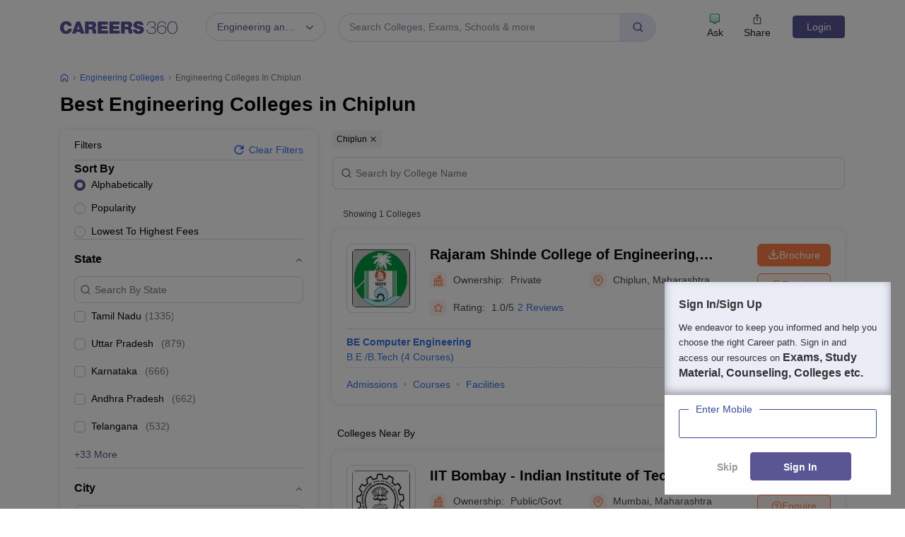

--- FILE ---
content_type: text/html; charset=UTF-8
request_url: https://geolocation-db.com/json/
body_size: 67
content:
{"country_code":"US","country_name":"United States","city":null,"postal":null,"latitude":37.751,"longitude":-97.822,"IPv4":"3.15.209.27","state":null}

--- FILE ---
content_type: text/html; charset=utf-8
request_url: https://www.google.com/recaptcha/api2/aframe
body_size: 183
content:
<!DOCTYPE HTML><html><head><meta http-equiv="content-type" content="text/html; charset=UTF-8"></head><body><script nonce="POk4mYUxotA_HT2cpFy51Q">/** Anti-fraud and anti-abuse applications only. See google.com/recaptcha */ try{var clients={'sodar':'https://pagead2.googlesyndication.com/pagead/sodar?'};window.addEventListener("message",function(a){try{if(a.source===window.parent){var b=JSON.parse(a.data);var c=clients[b['id']];if(c){var d=document.createElement('img');d.src=c+b['params']+'&rc='+(localStorage.getItem("rc::a")?sessionStorage.getItem("rc::b"):"");window.document.body.appendChild(d);sessionStorage.setItem("rc::e",parseInt(sessionStorage.getItem("rc::e")||0)+1);localStorage.setItem("rc::h",'1769749730156');}}}catch(b){}});window.parent.postMessage("_grecaptcha_ready", "*");}catch(b){}</script></body></html>

--- FILE ---
content_type: application/javascript
request_url: https://cnextassets.careers360.com/frontend/_react/src_client_layout_base_js-src_client_pages_auth_logout_js.605f8980b561ea3615a3.chunk.js
body_size: 12485
content:
"use strict";(self.__LOADABLE_LOADED_CHUNKS__=self.__LOADABLE_LOADED_CHUNKS__||[]).push([["src_client_layout_base_js-src_client_pages_auth_logout_js"],{13009:(e,t,n)=>{n.d(t,{A:()=>N});var o,a=n(37953),r=n(34088),i=n(93370),l=n(62202),s=n(57965),d=n(29827),u=(n(70517),n(72549)),c=n(27471),v=n(74445),m=n(42623),p=n(75509),f=n(44146),_=n(38485),h=n(64e3),g=n(39278),E=n(80880),S=n(23236),y=n(91676),w=n.n(y),D=n(10524),b=n(68256);function A(e,t){var n=Object.keys(e);if(Object.getOwnPropertySymbols){var o=Object.getOwnPropertySymbols(e);t&&(o=o.filter(function(t){return Object.getOwnPropertyDescriptor(e,t).enumerable})),n.push.apply(n,o)}return n}function I(e){for(var t=1;t<arguments.length;t++){var n=null!=arguments[t]?arguments[t]:{};t%2?A(Object(n),!0).forEach(function(t){L(e,t,n[t])}):Object.getOwnPropertyDescriptors?Object.defineProperties(e,Object.getOwnPropertyDescriptors(n)):A(Object(n)).forEach(function(t){Object.defineProperty(e,t,Object.getOwnPropertyDescriptor(n,t))})}return e}function L(e,t,n){return(t=function(e){var t=function(e,t){if("object"!=typeof e||!e)return e;var n=e[Symbol.toPrimitive];if(void 0!==n){var o=n.call(e,t||"default");if("object"!=typeof o)return o;throw new TypeError("@@toPrimitive must return a primitive value.")}return("string"===t?String:Number)(e)}(e,"string");return"symbol"==typeof t?t:t+""}(t))in e?Object.defineProperty(e,t,{value:n,enumerable:!0,configurable:!0,writable:!0}):e[t]=n,e}e=n.hmd(e),(o="undefined"!=typeof reactHotLoaderGlobal?reactHotLoaderGlobal.enterModule:void 0)&&o(e);var T="undefined"!=typeof reactHotLoaderGlobal?reactHotLoaderGlobal.default.signature:function(e){return e},O=(0,b.Ay)({resolved:{},chunkName:()=>"components-common-openInAppCom",isReady(e){var t=this.resolve(e);return!0===this.resolved[t]&&!!n.m[t]},importAsync:()=>Promise.all([n.e("vendors-node_modules_pnpm_react-icons_4_12_0_react_17_0_2_node_modules_react-icons_io5_index_esm_js"),n.e("components-common-openInAppCom")]).then(n.bind(n,9477)),requireAsync(e){var t=this.resolve(e);return this.resolved[t]=!1,this.importAsync(e).then(e=>(this.resolved[t]=!0,e))},requireSync(e){var t=this.resolve(e);return n(t)},resolve:()=>9477});function U(e){var t,n,o,y,b,A,L,T,U,x,C,R,N=new l.A,[P,G]=(0,a.useState)(e.login),M=(0,a.useRef)(P);M.current=P;var[j,F]=(0,a.useState)(N.get("c360_user_data")||e.user),k=(0,a.useRef)(j),[H,K]=(0,a.useState)(!1),[B,V]=(0,a.useState)(!1),[Y,W]=(0,a.useState)(!1),[$,z]=(0,a.useState)(!1),[q,J]=(0,a.useState)(null!==(t=e.iframeUrl)&&void 0!==t?t:null),[Z,Q]=(0,a.useState)(null),[X,ee]=(0,a.useState)(!1),{envs:te,url:ne}=(0,r.d4)(e=>null==e?void 0:e.serverSideData),oe=(0,i.g)(),[ae,re]=(0,a.useState)(null),ie=(0,r.d4)(e=>e.commonData.isRegistrationRedirect),[le,se]=(0,a.useState)(!1),[de,ue]=(0,a.useState)(!1),ce=((0,i.zy)(),(0,r.d4)(e=>{var t,n,o;return(null==e||null===(t=e.commonCollegeData)||void 0===t||null===(t=t.metaTags)||void 0===t?void 0:t.title)||(null==e||null===(n=e.collegeListingDetails)||void 0===n||null===(n=n.seoTags)||void 0===n?void 0:n.title)||(null==e||null===(o=e.reviewListingData)||void 0===o||null===(o=o.reviewMeta)||void 0===o||null===(o=o.meta_tags)||void 0===o?void 0:o.title)})),ve=(0,r.d4)(e=>{var t;return null==e||null===(t=e.serverSideData)||void 0===t?void 0:t.urlCheckForApp}),{preferredLevelStreams:me,prefered_education_level:pe}=(0,_.vi)(),fe=(0,r.d4)(e=>{var t;return null==e||null===(t=e.commonCollegeData)||void 0===t||null===(t=t.headerDetail)||void 0===t||null===(t=t.institution_data)||void 0===t||null===(t=t.entity_data)||void 0===t?void 0:t.entity_id}),_e="undefined"!=typeof navigator&&null!==(n=navigator)&&void 0!==n&&null!==(n=n.userAgent)&&void 0!==n&&null!==(n=n.toLowerCase())&&void 0!==n&&n.includes("mobile")?"mobile":"web";(0,S.A)(),(0,D.A)();var he,ge,Ee=(null===(o=N.get("loginState"))||void 0===o?void 0:o.userUuid)||(null===(y=N.get("loginState"))||void 0===y?void 0:y.user_uuid),Se=N.get("one-click-login"),ye=(null==Se||null===(b=Se.data)||void 0===b?void 0:b.uuid)||Ee,we=(null===(A=e.streamLevelCombinationData)||void 0===A?void 0:A.length)>0?(ge={},null===(he=e.streamLevelCombinationData)||void 0===he||he.forEach(e=>{var{domain:t,level:n}=e;ge[t]||(ge[t]=[]),void 0!==n&&ge[t].push(n)}),Object.entries(ge).sort((e,t)=>Number(e[0])-Number(t[0])).map(e=>{var[t,n]=e;return{[t]:n.length>0?n.sort((e,t)=>e-t).join(","):""}})):"",De=(null===(L=e.streamLevelCombinationData)||void 0===L?void 0:L.length)>0&&(null===(T=e.streamLevelCombinationData)||void 0===T?void 0:T.map(e=>e.level)),be=(null==De?void 0:De.length)>0&&Math.min(...De);(0,a.useEffect)(()=>{var t;ye&&((t={}).current_url="https://".concat(window.location.host).concat(window.location.pathname,"?destination=").concat(window.location.href),t.user_uuid=ye,e.dispatch((0,u.AO)(t)));var n=setTimeout(()=>{ue(!0)},3e3);return()=>clearTimeout(n)},[]);(0,a.useEffect)(()=>{e.dispatch((0,u.im)()),e.dispatch((0,E.Tt)()),/iPad|iPhone|iPod/.test(navigator.userAgent)&&(document.querySelector("[name=viewport]").content="width=device-width, initial-scale=1.0, maximum-scale=1")},[]);var Ae=(0,r.d4)(e=>null==e?void 0:e.commonData.openInApp);(0,a.useEffect)(()=>{if("1"===N.get("common_sign_up_show")){var e=setTimeout(()=>se(!0),1e4),t=setTimeout(()=>se(!1),18e3);return()=>{clearTimeout(e),clearTimeout(t)}}},[]),(0,a.useEffect)(()=>{"undefined"!=typeof window&&(window.dataLayer=window.dataLayer||[],window.dataLayer.push({event:"page_view"}))},[]),(0,a.useEffect)(()=>{"undefined"!=typeof window&&window.dataLayer&&window.dataLayer.push({event:"open_in_app_floating_expand",pageUrl:window.location.href});var e,t,n=()=>se(!1);return Ae?(e=setTimeout(()=>se(!0),1e4),t=setTimeout(n,18e3)):n(),()=>{clearTimeout(e),clearTimeout(t)}},[Ae]),(0,a.useEffect)(()=>{var t,n,o;if(k.current=e._user,N.get("common_sign_up_show")&&0!=N.get("common_sign_up_show")||setTimeout(()=>{if(!k.current&&!M.current){z(!0);var e=new Date;N.set("common_sign_up_show",0,{path:"/",expires:new Date(e.setDate(e.getDate()+7)),domain:window.location.host,sameSite:"Lax"})}},1e4),e._user){var a,r,i,l,d,c,v,m,p,f=window.location.pathname,g=N.get("device-platform")||_e,E={};E.current_url=window.location.href,E.destination=window.location.href,E.cta_clicked="login",E.certification=(0,_.GN)(f)||!1,E.user_id=null==e||null===(a=e._user)||void 0===a||null===(a=a.data)||void 0===a?void 0:a.id,e.dispatch((0,u.hF)(E,g));var S=new Date;N.set("rgData",I(I({},(null==N?void 0:N.get("rgData"))||{}),{},{certification:E.certification}),{path:"/",expires:new Date(S.setDate(S.getDate()+365)),domain:null===w()||void 0===w()||null===(r=w().defaults)||void 0===r||null===(r=r.env)||void 0===r||null===(r=r.FormData)||void 0===r?void 0:r.SUB_DOMAIN_NAME,sameSite:"Lax"});var y=null===(i=window.location.host)||void 0===i?void 0:i.split(".")[0],D=(null==N?void 0:N.get("".concat(y,"-").concat((0,_.GN)(f),"-rgData")))||{};D.source_destination=null===(l=window)||void 0===l||null===(l=l.location)||void 0===l?void 0:l.href,D.prefferred_level_streams=me,D.prefered_education_level=pe,N.set("".concat(y,"-").concat((0,_.GN)(f),"-rgData"),D,{path:"/",domain:null===w()||void 0===w()||null===(d=w().defaults)||void 0===d||null===(d=d.env)||void 0===d||null===(d=d.FormData)||void 0===d?void 0:d.SUB_DOMAIN_NAME,expires:new Date(S.setDate(S.getDate()+7)),sameSite:"Lax"}),setTimeout(()=>{(0,_.$m)("User Spent Time","timespent","60sec")},6e4);var b="+91"+(null===(c=e._user)||void 0===c?void 0:c.data.phone_number);if(null===(v=window)||void 0===v||null===(v=v.clevertap)||void 0===v||null===(v=v.onUserLogin)||void 0===v||v.push({Site:{Identity:null===(m=e._user)||void 0===m||null===(m=m.data)||void 0===m?void 0:m.email,"MSG-email":!0,"MSG-push":!0,"MSG-sms":!0,"MSG-whatsapp":!0,Phone:b}}),null!==(p=e._user)&&void 0!==p&&null!==(p=p.data)&&void 0!==p&&p.id){var A,L={};L.user_id=null===(A=e._user)||void 0===A||null===(A=A.data)||void 0===A?void 0:A.id,L.path=window.location.href,e.dispatch((0,u.kN)(L))}if(2==N.get("dashboard_popup_show")&&Ie(0),null!=oe&&oe.slug){var T,O,U={};U.college_id=fe,U.uid=null===(T=e._user)||void 0===T||null===(T=T.data)||void 0===T?void 0:T.id,U.action=1;var x=null!==(O=N.get("VISITED_COLLEGE_PAGES"))&&void 0!==O?O:[];if(!x.includes(window.location.pathname)){x.push(window.location.pathname),e.dispatch((0,h.TS)(U));var C=new Date;N.set("VISITED_COLLEGE_PAGES",x,{path:"/",expires:new Date(C.setDate(C.getDate()+1)),sameSite:"Lax"})}}e._user&&(w().defaults.headers.common.Authorization="Bearer ".concat(N.get(s.PH+"_access")))}return null!==(t=e._user)&&void 0!==t&&null!==(t=t.data)&&void 0!==t&&t.id?(n=setTimeout(()=>{se(!0)},1e4),o=setTimeout(()=>{se(!1)},18e3)):se(!1),()=>{clearTimeout(n),clearTimeout(o)}},[e._user]),(0,a.useEffect)(()=>{var t,n;if(e.postUpdateProfile&&0==(null===(t=e.postUpdateProfile)||void 0===t||null===(t=t.data)||void 0===t?void 0:t.ask_update_profile)&&K(!0),e.postUpdateProfile&&null!==(n=e.postUpdateProfile)&&void 0!==n&&null!==(n=n.data)&&void 0!==n&&n.ask_update_profile){var o,a,r,i;K(!1);var l=new Date,s=window.location.pathname;N.set("rgData",I(I({},(null==N?void 0:N.get("rgData"))||{}),{},{source_destination:window.location.href}),{path:"/",expires:new Date(l.setDate(l.getDate()+365)),domain:null===w()||void 0===w()||null===(o=w().defaults)||void 0===o||null===(o=o.env)||void 0===o||null===(o=o.FormData)||void 0===o?void 0:o.SUB_DOMAIN_NAME,sameSite:"Lax"});var d=null===(a=window.location.host)||void 0===a?void 0:a.split(".")[0],u=(null==N?void 0:N.get("".concat(d,"-").concat((0,_.GN)(s),"-rgData")))||{};u.source_destination=null===(r=window)||void 0===r||null===(r=r.location)||void 0===r?void 0:r.href,u.prefferred_level_streams=me,u.prefered_education_level=pe,N.set("".concat(d,"-").concat((0,_.GN)(s),"-rgData"),u,{path:"/",domain:null===w()||void 0===w()||null===(i=w().defaults)||void 0===i||null===(i=i.env)||void 0===i||null===(i=i.FormData)||void 0===i?void 0:i.SUB_DOMAIN_NAME,expires:new Date(l.setDate(l.getDate()+7)),sameSite:"Lax"}),window.location.href="/user/update-profile?destination=".concat(window.location.href)}},[e.postUpdateProfile]),(0,a.useEffect)(()=>{if(e._user_error){var t,n,o,a,r,i,l,s,d=N.getAll(),u=window.location.pathname,c=null===(t=window.location.host)||void 0===t?void 0:t.split(".")[0];null===(n=Object.keys(d))||void 0===n||n.map((e,t)=>{var n;(null!=e&&e.includes("CSESS360")||null!=e&&e.includes("SESS"))&&N.remove(e,{path:"/",domain:null===w()||void 0===w()||null===(n=w().defaults)||void 0===n||null===(n=n.env)||void 0===n||null===(n=n.FormData)||void 0===n?void 0:n.SUB_DOMAIN_NAME})}),N.remove("c360_jwt_refresh",{path:"/",domain:null===w()||void 0===w()||null===(o=w().defaults)||void 0===o||null===(o=o.env)||void 0===o||null===(o=o.FormData)||void 0===o?void 0:o.SUB_DOMAIN_NAME}),N.remove("c360_jwt_access",{path:"/",domain:null===w()||void 0===w()||null===(a=w().defaults)||void 0===a||null===(a=a.env)||void 0===a||null===(a=a.FormData)||void 0===a?void 0:a.SUB_DOMAIN_NAME}),N.remove("rgData",{path:"/",domain:null===w()||void 0===w()||null===(r=w().defaults)||void 0===r||null===(r=r.env)||void 0===r||null===(r=r.FormData)||void 0===r?void 0:r.SUB_DOMAIN_NAME}),N.remove("".concat(c,"-").concat((0,_.GN)(u),"-rgData"),{path:"/",domain:null===w()||void 0===w()||null===(i=w().defaults)||void 0===i||null===(i=i.env)||void 0===i||null===(i=i.FormData)||void 0===i?void 0:i.SUB_DOMAIN_NAME}),N.remove("sessionid",{path:"/",domain:null===w()||void 0===w()||null===(l=w().defaults)||void 0===l||null===(l=l.env)||void 0===l||null===(l=l.FormData)||void 0===l?void 0:l.SUB_DOMAIN_NAME}),N.remove("adb_id",{path:"/",domain:null===w()||void 0===w()||null===(s=w().defaults)||void 0===s||null===(s=s.env)||void 0===s||null===(s=s.FormData)||void 0===s?void 0:s.SUB_DOMAIN_NAME}),sessionStorage.removeItem("loginState")}},[e._user_error]),(0,a.useEffect)(()=>{var t,n,o=N.get("dashboard_popup_show");e.userIntro&&(null===(t=e.userIntro)||void 0===t||!t.result||0!=o&&null!=o?null!==(n=e.userIntro)&&void 0!==n&&n.result||Ie(2):setTimeout(()=>{var t;Q(null===(t=e.userIntro)||void 0===t?void 0:t.data)},15e3))},[e.userIntro]),(0,a.useEffect)(()=>{G(e.login)},[e.login]),(0,a.useEffect)(()=>{e&&e.setLoginHandler&&(e.setLoginHandler(P),window.location.href.includes("/payment/")&&K(!1))},[P]);var Ie=e=>{var t=new Date;N.set("dashboard_popup_show",e,{path:"/",expires:new Date(t.setDate(t.getDate()+7)),sameSite:"Lax"})};(0,a.useEffect)(()=>{var t;if(e.isCollegeDetail&&!window.__fullDataPushed){var n,o=window.location.pathname,a=["College Detail",e.pageTypes,(null===(n=e._pageParams)||void 0===n?void 0:n.stream)||18,e.entityId,"","","","","no","0","no","EN"];be||!(0,_.GN)(o)?a.push(be||1):a.push(""),a.push("ads_right"),(null==we?void 0:we.length)>0?a.push(we):a.push(""),(0,_._T)(...a),window.__fullDataPushed=!0}if(e.isCollegeDetail&&null!==(t=e._user)&&void 0!==t&&null!==(t=t.data)&&void 0!==t&&t.id&&!window.__userOnlyPushed){var r=["","","","","","","","","yes",e._user.data.id||"0","","EN","",""];(0,_._T)(...r),window.__userOnlyPushed=!0}},[e._user,e.pageTypes,e.entityId,null===(U=e._pageParams)||void 0===U?void 0:U.stream]),(0,a.useEffect)(()=>{var e=e=>{try{e.preventDefault();var t=window.getSelection();if(!t)return;var n=t.toString();if(!n)return;var o=n.length>100?"".concat(n.substring(0,100),"..."):"".concat(n,"..."),a="".concat(o," Read more at: ").concat(window.location.href);e.clipboardData?e.clipboardData.setData("text/plain",a):window.clipboardData?window.clipboardData.setData("Text",a):console.warn("Clipboard API is not supported.")}catch(e){console.error("Error handling copy event:",e)}};return document.addEventListener("copy",e),()=>{document.removeEventListener("copy",e)}},[]),(0,a.useEffect)(()=>{var t=e=>{e.preventDefault(),console.warn("Print is disabled on this page.")},n=e=>{(e.ctrlKey||e.metaKey)&&"p"===e.key&&t(e)},o=e=>{e.target.closest('menuitem[command="print"]')&&t(e)},a=()=>{Array.from(document.styleSheets).filter(e=>e.media.mediaText.includes("print")).forEach(e=>{e.disabled=!0})},r=d.g$.find(t=>{if(t.value==e.pageType)return t});e.setClickLocation&&e.setClickLocation("Header-".concat(null==r?void 0:r.page));var i=new MutationObserver(a);return i.observe(document.head,{childList:!0,subtree:!0}),window.addEventListener("beforeprint",t),window.addEventListener("afterprint",t),window.addEventListener("keydown",n),window.addEventListener("contextmenu",o),a(),()=>{window.removeEventListener("beforeprint",t),window.removeEventListener("afterprint",t),window.removeEventListener("keydown",n),window.removeEventListener("contextmenu",o),i.disconnect()}},[]),(0,a.useEffect)(()=>{var t,n,o;e.getOneClickCheckUserError&&(N.remove("one-click-login",{path:"/",domain:null!==(t=window.location.host)&&void 0!==t&&t.includes("localhost")?"localhost":null===w()||void 0===w()||null===(n=w().defaults)||void 0===n||null===(n=n.env)||void 0===n||null===(n=n.FormData)||void 0===n?void 0:n.SUB_DOMAIN_NAME}),N.remove("loginState",{path:"/",domain:null===w()||void 0===w()||null===(o=w().defaults)||void 0===o||null===(o=o.env)||void 0===o||null===(o=o.FormData)||void 0===o?void 0:o.SUB_DOMAIN_NAME}))},[e.getOneClickCheckUserError]);(0,a.useEffect)(()=>{"undefined"!=typeof navigator&&(/iPad|iPhone|iPod/.test(navigator.userAgent)?re("iOS"):/Android/.test(navigator.userAgent)?re("Android"):re("Other"))},[]);(0,r.d4)(e=>{var t;return null==e||null===(t=e.commonData)||void 0===t?void 0:t.hideFloaterIcons});return a.createElement(a.Fragment,null,e.hideHeader||ve?a.createElement(a.Fragment,null):a.createElement(g.A,null,a.createElement(m.A,{setModal:t=>{(()=>{var t=d.g$.find(t=>{if(t.value==e.pageType)return t});null!=t&&t.page?V("Header-".concat(null==t?void 0:t.page)):V("header"),ee(!0),W(!0),G(!P)})()},askModal:e=>{W(!0),G(!P)},user:e._user,headerData:e.headerData,selectedHeaderData:e.selectedHeaderData,domain:null!==(x=e.domain)&&void 0!==x?x:e.artcle_domain,setIframeUrl:e=>J(e),askAction:e.askAction,askIci:e.askIci,gaAskEventLabel:e.gaAskEventLabel,extraParams:e.extraParams,contentType:e.contentType,clickLocation:e.clickLocation,setIsModalOpen:G,isModalOpen:P,setDestination:t=>e.setDestination(t),setClickLocation:t=>e.setClickLocation(t),pageName:(null===(C=d.g$.find(t=>(null==t?void 0:t.value)==e.pageType))||void 0===C?void 0:C.page)||"",pageTypeName:e.pageTypeName,title:ce})),(X||P||(null==ie?void 0:ie.bool))&&a.createElement(g.A,null,a.createElement(c.A,{openRegistration:X||P||(null==ie?void 0:ie.bool),setIsModalOpen:()=>{e.dispatch((0,E.Ii)({bool:!1,destination:"",clickLocation:""})),G(!1),W(!1),ee(!1)},headerLoginClicked:X,contentType:e.contentType,setShowSignIn:e.setShowSignIn,destination:(null==ie?void 0:ie.destination)||e.destination,clickLocation:(null==ie?void 0:ie.clickLocation)||e.clickLocation,headerClickLocation:B,showSignIn:e.showSignIn,headerFlag:Y,iframeUrl:q,setIframeUrl:e=>J(e),extraParams:e.extraParams})),e.children&&e.children.length>1?null===(R=e.children)||void 0===R?void 0:R.filter(e=>{var t,n;return"Header"!=(null==e||null===(t=e.type)||void 0===t?void 0:t.name)&&"Footer"!=(null==e||null===(n=e.type)||void 0===n?void 0:n.name)}):e.children,e.hideFooter||ve?a.createElement(a.Fragment,null):(null==e?void 0:e.footer)&&a.createElement(g.A,null,a.createElement(f.A,{user:e._user,dashboardStrip:e.dashboardStrip,footerData:null==e?void 0:e.footer,pageName:e.pageName,setClickLocation:e.setClickLocation,setDestination:e.setDestination,setIsModalOpen:e.setLoginHandler,showV2Footer:e.showV2Footer,pageTypeName:e.pageTypeName})),a.createElement("noscript",{dangerouslySetInnerHTML:{__html:'<iframe src="https://www.googletagmanager.com/ns.html?id='.concat(s.Zu,'"\n          height="0" width="0" style="display:none;visibility:hidden"></iframe>')}}),e._user&&H&&a.createElement(v.A,null),a.createElement(g.A,null,!ve&&a.createElement(p.A,{commonSignupModal:$,setCommonSignupModal:e=>z(e)})),"mobile"==_e&&!ve&&de&&a.createElement(O,{openCheck:le,setOpenCheck:se,handleOpenInApp:t=>{var n,o,a,r;"innerDownload"==t&&window.dataLayer.push({event:"open_in_app_floating_expand_click",pageUrl:window.location.href});var i,l=window.location.href,s=null==l?void 0:l.split("/"),d=(s[2]&&"".concat(null===(n=s[2])||void 0===n?void 0:n.replace("org","com"),"/"),s[3]?null!==(o=s[3])&&void 0!==o&&o.includes("?")?"".concat(s[3]):"".concat(s[3],"/"):""),u=s[4]?null!==(a=s[4])&&void 0!==a&&a.includes("?")?"".concat(s[4]):"".concat(s[4],"/"):"",c=s[5]?null!==(r=s[5])&&void 0!==r&&r.includes("?")?"".concat(s[5]):"".concat(s[5],"/"):"",v="College Detail"==(i=e.contentType)?"college_detail_page":"College Listing"==i?"facet_page":(i="College Ranking")?"ranking_page":void 0,m="".concat(null!=l&&l.includes("?")?"":"?","&referrer=utm_source%3D").concat(v,"%26utm_medium%3Dorganic%26utm_campaign%3Dfloating_button"),p="c360://www.careers360.com/".concat(d).concat(u).concat(c).concat(m),f="https://apps.apple.com/in/app/careers360/id6477382331",_="https://play.google.com/store/apps/details?id=org.careers.mobile&deep_link=".concat(p),h=/iPad|iPhone|iPod/.test(navigator.userAgent),g=/android/i.test(navigator.userAgent),E=h&&/Safari/.test(navigator.userAgent)&&!/CriOS|FxiOS|OPiOS|mercury/i.test(navigator.userAgent),S=h&&/CriOS/i.test(navigator.userAgent),y=h&&/FxiOS/i.test(navigator.userAgent),w=h&&/OPiOS/i.test(navigator.userAgent),D=h&&!E&&(S||y||w);if(h&&E)window.location.href=f;else if(h&&D){window.location.href=p;var b=setTimeout(()=>{window.location.href=f},2e3),A=()=>{clearTimeout(b),window.removeEventListener("blur",A)};window.addEventListener("blur",A);var I=()=>{document.hidden&&(clearTimeout(b),document.removeEventListener("visibilitychange",I))};document.addEventListener("visibilitychange",I)}else if(g){window.location.href=p;var L=setTimeout(()=>{window.location.href=_},1e3),T=()=>{clearTimeout(L),window.removeEventListener("blur",T)};window.addEventListener("blur",T)}else;}}))}T(U,'useState{[isModalOpen, setIsModalOpen](props.login)}\nuseRef{commonSignInPopupTimer}\nuseState{[userData, setUserData](cookies.get("c360_user_data") || props.user)}\nuseRef{userDataRef}\nuseState{[showIdp, setShowIdp](false)}\nuseState{[headerClickLocation, setHeaderClickLocation](false)}\nuseState{[headerFlag, setHeaderFlag](false)}\nuseState{[commonSignupModal, setCommonSignupModal](false)}\nuseState{[iframeUrl, setIframeUrl](props.iframeUrl ?? null)}\nuseState{[showUserIntro, setShowUserIntro](null)}\nuseState{[headerLoginClicked, setHeaderLoginClicked](false)}\nuseSelector{{ envs,url }}\nuseParams{routeParams}\nuseState{[device, setDevice](null)}\nuseSelector{isRegistrationRedirect}\nuseState{[openCheck, setOpenCheck](false)}\nuseState{[openApp, setOpenApp](false)}\nuseLocation{currentSlug}\nuseSelector{metaData}\nuseSelector{urlCheckForApp}\nuseSelector{college_id}\nuseSessionSync{}\nuseResetSigninPopupOnUUIDChange{}\nuseEffect{}\nuseEffect{}\nuseSelector{openInApp}\nuseEffect{}\nuseEffect{}\nuseEffect{}\nuseEffect{}\nuseEffect{}\nuseEffect{}\nuseEffect{}\nuseEffect{}\nuseEffect{}\nuseEffect{}\nuseEffect{}\nuseEffect{}\nuseEffect{}\nuseEffect{}\nuseSelector{hideFloatingIcons}',()=>[r.d4,i.g,r.d4,i.zy,r.d4,r.d4,r.d4,S.A,D.A,r.d4,r.d4]);var x=e=>{var t,n,o,a,r,i,l,s;return{_user:null===(t=e.userData)||void 0===t?void 0:t.user,_user_error:null===(n=e.userData)||void 0===n?void 0:n.user_error,headerData:e.sharedDetails&&e.sharedDetails.headerData,selectedHeaderData:e.sharedDetails&&e.sharedDetails.selectedHeaderData,artcle_domain:null===(o=e.articleDetailPwa)||void 0===o||null===(o=o.articleDetailPwa)||void 0===o||null===(o=o.domain_details)||void 0===o?void 0:o.name,footer:null===(a=e.commonCollegeData)||void 0===a?void 0:a.footerPwa,userIntro:null===(r=e.userData)||void 0===r?void 0:r.userIntroLineData,postUpdateProfile:null===(i=e.userData)||void 0===i?void 0:i.postUpdateProfile,streamLevelCombinationData:null==e||null===(l=e.commonData)||void 0===l?void 0:l.streamLevelCombination,getOneClickCheckUserError:null===(s=e.userData)||void 0===s?void 0:s.getOneClickCheckUserError}},C=e=>({dispatch:e}),R=(0,r.Ng)(x,C)(U);const N=R;var P,G;(P="undefined"!=typeof reactHotLoaderGlobal?reactHotLoaderGlobal.default:void 0)&&(P.register(O,"OpenInAppCom","/home/ubuntu/main/cnext-frontend/src/client/layout/base.js"),P.register(U,"Base","/home/ubuntu/main/cnext-frontend/src/client/layout/base.js"),P.register(x,"mapStateToProps","/home/ubuntu/main/cnext-frontend/src/client/layout/base.js"),P.register(C,"mapDispatchToProps","/home/ubuntu/main/cnext-frontend/src/client/layout/base.js"),P.register(R,"default","/home/ubuntu/main/cnext-frontend/src/client/layout/base.js")),(G="undefined"!=typeof reactHotLoaderGlobal?reactHotLoaderGlobal.leaveModule:void 0)&&G(e)},38485:(e,t,n)=>{n.d(t,{$m:()=>p,AW:()=>A,BK:()=>I,E$:()=>_,FX:()=>U,GM:()=>O,GN:()=>N,KV:()=>T,N0:()=>B,QQ:()=>E,UL:()=>G,Uy:()=>g,W8:()=>j,ZI:()=>P,_T:()=>f,ao:()=>k,hx:()=>F,kc:()=>C,mC:()=>V,sg:()=>R,vi:()=>K});var o,a=n(62202),r=n(91676),i=n.n(r),l=n(57965),s=n(53184),d=n(37953);e=n.hmd(e),(o="undefined"!=typeof reactHotLoaderGlobal?reactHotLoaderGlobal.enterModule:void 0)&&o(e);"undefined"!=typeof reactHotLoaderGlobal&&reactHotLoaderGlobal.default.signature;var u,c,v=new a.A,m=e=>{var t=new a.A(e.headers.cookie);t.get(l.PH+"_access")?i().defaults.headers.common.Authorization="Bearer ".concat(t.get(l.PH+"_access")):i().defaults.headers.common.Authorization=null},p=(e,t,n,o)=>{var a,r;void 0!==window&&null!==(a=window)&&void 0!==a&&a.gtag&&(null===(r=window)||void 0===r||r.gtag(e,{event_category:t,event_label:o,event_action:n}))},f=(e,t,n,o,a,r,i,l,s,d,u,c,v,m,p)=>{var f,_;void 0!==window&&void 0!==(null===(f=window)||void 0===f?void 0:f.dataLayer)&&(null===(_=window)||void 0===_||null===(_=_.dataLayer)||void 0===_||_.push({contentType:e,pageType:t,domainId:n,entityID:o,authorUid:a,authorName:r,entityCreated:i,entityUpdated:l,userLoginStatus:s,userUid:d,microsite:u,entityLanguage:c,preferredEducationLevel:v,side_article:m,prefferred_level_streams_ic:p}))},_=function(e){var t=arguments.length>1&&void 0!==arguments[1]?arguments[1]:"date-time",n=new Date(e);return"date"===t?(0,s.A)(n,"d MMM''yy"):"time"===t?(0,s.A)(n,"hh:mm a"):"date-time"===t?(0,s.A)(n,"d MMM''yy, hh:mm a"):void 0},h=e=>{var t=new Date(e);return(0,s.A)(t,"MMM d, yyyy")+" "+(0,s.A)(t,"hh:mm a")+" IST"},g=e=>{var t=new Date(e);return(0,s.A)(t,"d MMM yyyy")+", "+(0,s.A)(t,"hh:mm a")+" IST"},E=e=>{var t,n;if(!e)return"";var o=(null==e?void 0:e.replace(" ","T"))+"+05:30",a=new Date(o);if(isNaN(a.getTime()))return"";var r=null===(t=new Intl.DateTimeFormat("en-US",{timeZone:"Asia/Kolkata",year:"numeric",month:"short",day:"2-digit",hour:"2-digit",minute:"2-digit",hour12:!0}))||void 0===t||null===(n=t.format)||void 0===n?void 0:n.call(t,a);return r?r.replace(",","")+" IST":""},S=(e,t,n)=>{var o=t,a=n,r=new FileReader;r.readAsDataURL(e),r.onload=function(e){var t=new Image;t.src=e.target.result,t.onload=function(){var e=this.height,t=this.width;return!(e>a||t>o)}}},y=(e,t)=>null===t?_(e):null===e?_(t):(e&&_(e,"date"))===(t&&_(t,"date"))?_(e)+" - "+_(t,"time"):void 0===t?_(e):_(e)+" - "+_(t),w=e=>{var t,n,o,a,r;if(null!==e&&""!==e){var i=e.split(" ");if(1==i.length)return e;var l=Math.ceil(i.length/2),s=i.splice(0,l),u=i.splice(-l);return s=(null===(t=s)||void 0===t?void 0:t.length)>1?s.join():s[0],u=u&&u.length>1?u.join():u[0],s=(null===(n=s)||void 0===n?void 0:n.length)>1?null===(o=s)||void 0===o?void 0:o.replace(/,/g," "):s,u=(null===(a=u)||void 0===a?void 0:a.length)>1?null===(r=u)||void 0===r?void 0:r.replace(/,/g," "):u,d.createElement(d.Fragment,null,s," ",u&&d.createElement("span",{className:"popular_stories_heading_span"},u))}},D=(e,t)=>{for(var n=[],o=0,a=e,r=0;"-1"!=o;)"-1"!=(o=a.indexOf(t))&&(r=r+o+1,n.push(r-1),a=a.slice(o+1));return n},b=(e,t)=>{for(var n=[],o=0,a=e,r=0;"-1"!=o;)"-1"!=(o=a.indexOf(t))&&(r=r+o+1,n.push(r+1+t.length-1),a=a.slice(o+1));return n},A=e=>{var t,n,o={},a=null==e||null===(t=e.split("/")[(null==e||null===(n=e.split("/"))||void 0===n?void 0:n.length)-1])||void 0===t?void 0:t.split("&");for(var r of a){var i=r.split("=");null!==i[1]&&void 0!==i[1]&&(o["".concat(i[0])]=i[1])}return o},I=e=>{var t,n={},o=null==e||null===(t=e.split("/"))||void 0===t||null===(t=t.slice(1))||void 0===t||null===(t=t.join("/"))||void 0===t?void 0:t.split("&");for(var a of o){var r,i=a.split("=");if(null!==i[1]&&void 0!==i[1])n["".concat(i[0])]=null===(r=i.slice(1))||void 0===r?void 0:r.join("=")}return n},L=(e,t)=>{var n;return null===(n=Object.keys(t))||void 0===n||n.forEach(n=>{"ici"!==n&&"icn"!==n&&""!=t[n]&&(e[n]=null!=e[n]?e[n]+","+t[n]:t[n])}),e},T=e=>{var t=e%10,n=e%100;return 1==t&&11!=n?"st":2==t&&12!=n?"nd":3==t&&13!=n?"rd":"th"},O=e=>{var t,n,o;if(e>=1e7)e=(null===(o=e/1e7)||void 0===o?void 0:o.toFixed(2))+" Cr";else if(e>=1e5){var a;e=(null===(a=e/1e5)||void 0===a?void 0:a.toFixed(2))+" L"}else e>=1e3?e=(null===(t=e/1e3)||void 0===t?void 0:t.toFixed(2))+" K":e%1!=0&&(e=null===(n=e)||void 0===n?void 0:n.toFixed(2));return e},U=e=>"0"===e||0===e?"0 Rupees":0<e&&e<1e3?e+" Rupees":1e3<=e&&e<1e5?e%1e3==0?e/1e3+" K":(e/1e3).toFixed(2)+" K":e>=1e5?e%1e5==0?e/1e5+" Lakhs":(e/1e5).toFixed(2)+" Lakhs":"",x=(e,t)=>{for(var n="",o=0;o<(null==e?void 0:e.length);o++)n+=String.fromCharCode(e.charCodeAt(o)^t.charCodeAt(o%(null==t?void 0:t.length)));return btoa(n)},C=(e,t,n)=>{var o=0,a=(null==t?void 0:t.maxFiles)||20,r=(null==t?void 0:t.maxSizeOfAllFiles)||52428800;if(e.length>a)n("You have exceeded the limit of 20 images.");else{for(var i=0;i<e.length;i++)if((o+=e[i].size)>r)return void n("You have exceeded the total file size of 50 MB.");n(null)}},R=(e,t)=>{var n;return function(){for(var o=arguments.length,a=new Array(o),r=0;r<o;r++)a[r]=arguments[r];clearTimeout(n),n=setTimeout(()=>{e(...a)},t)}},N=e=>{var t=!1;return(null!=e&&e.includes("online-course-odgc")||null!=e&&e.includes("online-course-odpc")||null!=e&&e.includes("certification-course"))&&(t=!0),t},P=()=>"undefined"!=typeof navigator&&navigator.userAgent.toLowerCase().includes("mobile")?"mobile":"web",G=(e,t)=>{var n,o,a,r,i=v.get("device-platform");switch(e){case"Enquire":return{event:"enquire_clicked",properties:JSON.stringify({brochure_name:t.collegeLabel,device_type:i,course_name:null===(n=t.brochureCourse)||void 0===n?void 0:n.course_name,domain:"Careers360"})};case"Brochure":return{event:"brochure_clicked",properties:JSON.stringify({brochure_name:t.collegeLabel,device_type:i,course_name:null===(o=t.brochureCourse)||void 0===o?void 0:o.course_name,domain:"Careers360"})};case"admission":return{event:"get_admission_details",properties:JSON.stringify({college_name:t.collegeLabel,device_type:i,course_name:null===(a=t.brochureCourse)||void 0===a?void 0:a.course_name,domain:"Careers360"})};case"placement":return{event:"get_placement_report",properties:JSON.stringify({college_name:t.collegeLabel,device_type:i,course_name:null===(r=t.brochureCourse)||void 0===r?void 0:r.course_name,domain:"Careers360"})};default:return null}},M=(e,t)=>(e.setFullYear(e.getFullYear()-1),t>e),j=e=>{if(e){var t=new Date(e),n=t.getDate(),o=t.toLocaleString("default",{month:"short"}),a=String(t.getFullYear()).slice(-2);return"".concat(n," ").concat(o,"'").concat(a)}return e},F=e=>{("requestIdleCallback"in window?()=>requestIdleCallback(e,{timeout:200}):()=>setTimeout(e,50))()},k=function(e){var t=arguments.length>1&&void 0!==arguments[1]?arguments[1]:80;F(()=>{if(null!=e&&e.current){var n=e.current.getBoundingClientRect();if(n.top<0){var o=n.top+window.pageYOffset-t;window.scrollTo({top:o,behavior:"smooth"})}}})},H=e=>{if("undefined"!=typeof window&&Array.isArray(window.dataLayer))for(var t=0;t<window.dataLayer.length;t++){var n=window.dataLayer[t];if(n.hasOwnProperty(e))return n[e]}return null},K=()=>"undefined"!=typeof window?{preferredLevelStreams:H("prefferred_level_streams_ic"),prefered_education_level:H("preferredEducationLevel")}:{preferredLevelStreams:null,prefered_education_level:null},B=e=>{if(!e)return!1;return[/\$([^]*?)\$/,/\$\$([^]*?)\$\$/,/\\\(([^]*?)\\\)/,/\\\[([^]*?)\\\]/].some(t=>t.test(e))},V=e=>{e=e.toString();var[t,n]=e.split("."),o=t.slice(-3),a=t.slice(0,-3);""!==a&&(o=","+o);var r=a.replace(/\B(?=(\d{2})+(?!\d))/g,",")+o;return n?r+"."+n:r};(u="undefined"!=typeof reactHotLoaderGlobal?reactHotLoaderGlobal.default:void 0)&&(u.register(v,"cookies","/home/ubuntu/main/cnext-frontend/src/client/utils/index.js"),u.register(m,"setHeaderCookie","/home/ubuntu/main/cnext-frontend/src/client/utils/index.js"),u.register(p,"gaEvent","/home/ubuntu/main/cnext-frontend/src/client/utils/index.js"),u.register(f,"gaDataLayer","/home/ubuntu/main/cnext-frontend/src/client/utils/index.js"),u.register(_,"dateTimeExtractor","/home/ubuntu/main/cnext-frontend/src/client/utils/index.js"),u.register(h,"formatDate","/home/ubuntu/main/cnext-frontend/src/client/utils/index.js"),u.register(g,"headerBlockFormatDate","/home/ubuntu/main/cnext-frontend/src/client/utils/index.js"),u.register(E,"formatISTDate","/home/ubuntu/main/cnext-frontend/src/client/utils/index.js"),u.register(S,"validateImage","/home/ubuntu/main/cnext-frontend/src/client/utils/index.js"),u.register(y,"sameDateChecker","/home/ubuntu/main/cnext-frontend/src/client/utils/index.js"),u.register(w,"spanHeadingFormatter","/home/ubuntu/main/cnext-frontend/src/client/utils/index.js"),u.register(D,"findMultipleStartLocationsOfElement","/home/ubuntu/main/cnext-frontend/src/client/utils/index.js"),u.register(b,"findMultipleEndLocationsOfElement","/home/ubuntu/main/cnext-frontend/src/client/utils/index.js"),u.register(A,"stringToParam","/home/ubuntu/main/cnext-frontend/src/client/utils/index.js"),u.register(I,"convertStringToParam","/home/ubuntu/main/cnext-frontend/src/client/utils/index.js"),u.register(L,"paramsFromObject","/home/ubuntu/main/cnext-frontend/src/client/utils/index.js"),u.register(T,"ordinalSuffixOf","/home/ubuntu/main/cnext-frontend/src/client/utils/index.js"),u.register(O,"numDifferentiation","/home/ubuntu/main/cnext-frontend/src/client/utils/index.js"),u.register(U,"moneyFormate","/home/ubuntu/main/cnext-frontend/src/client/utils/index.js"),u.register(x,"userIdEncrypt","/home/ubuntu/main/cnext-frontend/src/client/utils/index.js"),u.register(C,"validateFiles","/home/ubuntu/main/cnext-frontend/src/client/utils/index.js"),u.register(R,"debounce","/home/ubuntu/main/cnext-frontend/src/client/utils/index.js"),u.register(N,"certificationPage","/home/ubuntu/main/cnext-frontend/src/client/utils/index.js"),u.register(P,"getDeviceType","/home/ubuntu/main/cnext-frontend/src/client/utils/index.js"),u.register(G,"handleEventToPush","/home/ubuntu/main/cnext-frontend/src/client/utils/index.js"),u.register(M,"checkValidity","/home/ubuntu/main/cnext-frontend/src/client/utils/index.js"),u.register(j,"formatDateToCustom","/home/ubuntu/main/cnext-frontend/src/client/utils/index.js"),u.register(F,"deferExecution","/home/ubuntu/main/cnext-frontend/src/client/utils/index.js"),u.register(k,"scrollToRefIfAboveViewport","/home/ubuntu/main/cnext-frontend/src/client/utils/index.js"),u.register(H,"findKeyInDataLayer","/home/ubuntu/main/cnext-frontend/src/client/utils/index.js"),u.register(K,"getPreferredUserData","/home/ubuntu/main/cnext-frontend/src/client/utils/index.js"),u.register(B,"hasMath","/home/ubuntu/main/cnext-frontend/src/client/utils/index.js"),u.register(V,"formatIndianNumber","/home/ubuntu/main/cnext-frontend/src/client/utils/index.js")),(c="undefined"!=typeof reactHotLoaderGlobal?reactHotLoaderGlobal.leaveModule:void 0)&&c(e)},54865:(e,t,n)=>{n.d(t,{A:()=>u});var o,a=n(37953),r=n(34088),i=n(72549);e=n.hmd(e),(o="undefined"!=typeof reactHotLoaderGlobal?reactHotLoaderGlobal.enterModule:void 0)&&o(e);var l="undefined"!=typeof reactHotLoaderGlobal?reactHotLoaderGlobal.default.signature:function(e){return e},s=e=>{var t,n="undefined"!=typeof navigator&&null!==(t=navigator)&&void 0!==t&&null!==(t=t.userAgent)&&void 0!==t&&null!==(t=t.toLowerCase())&&void 0!==t&&t.includes("mobile")?"mobile":"web",o=(0,r.wA)();return(0,a.useEffect)(()=>{var t,a={};a.user_id=null===(t=e.user)||void 0===t||null===(t=t.data)||void 0===t?void 0:t.id,o((0,i.y4)(a,n))},[]),(0,a.useEffect)(()=>{e.user||(window.location.href="".concat(window.location.origin).concat(window.location.pathname))},[e.user,location.search]),a.createElement("div",null)};l(s,"useDispatch{dispatch}\nuseEffect{}\nuseEffect{}",()=>[r.wA]);var d=s;const u=d;var c,v;(c="undefined"!=typeof reactHotLoaderGlobal?reactHotLoaderGlobal.default:void 0)&&(c.register(s,"Logout","/home/ubuntu/main/cnext-frontend/src/client/pages/auth/logout.js"),c.register(d,"default","/home/ubuntu/main/cnext-frontend/src/client/pages/auth/logout.js")),(v="undefined"!=typeof reactHotLoaderGlobal?reactHotLoaderGlobal.leaveModule:void 0)&&v(e)},66515:(e,t,n)=>{n.d(t,{Eu:()=>x,FE:()=>E,GS:()=>U,K:()=>m,Ky:()=>L,S6:()=>p,Sm:()=>S,TI:()=>T,WO:()=>D,Yc:()=>y,e8:()=>h,q_:()=>f,uJ:()=>O,wG:()=>I,wN:()=>w,x8:()=>_,zV:()=>g});var o,a=n(91676),r=n.n(a),i=n(80176),l=n(73447),s=n(62202),d=n(38485);e=n.hmd(e),(o="undefined"!=typeof reactHotLoaderGlobal?reactHotLoaderGlobal.enterModule:void 0)&&o(e);"undefined"!=typeof reactHotLoaderGlobal&&reactHotLoaderGlobal.default.signature;var u,c,v=new s.A,m=e=>r()({method:"POST",url:l.f.LOGIN_API,data:e}),p=e=>r()({method:"POST",url:l.f.LOGIN_REFRESH_API,data:e}),f=(e,t)=>{var n;return r()({method:"GET",headers:{sid:t,"device-type":v.get("device-platform")||(0,d.ZI)()},baseURL:(0,i.gC)().REGISTER_SERVICE+(null===r()||void 0===r()||null===(n=r().defaults)||void 0===n||null===(n=n.env)||void 0===n||null===(n=n.FormData)||void 0===n?void 0:n.SUB_DOMAIN_NAME),url:l.f.USER_DETAIL_API,params:e})},_=()=>r()({method:"GET",url:l.f.USER_AUTH_PERMISSION_API}),h=(e,t)=>{var n;return r()({method:"POST",headers:{"device-type":t},baseURL:(0,i.gC)().REGISTER_SERVICE+(null===r()||void 0===r()||null===(n=r().defaults)||void 0===n||null===(n=n.env)||void 0===n||null===(n=n.FormData)||void 0===n?void 0:n.SUB_DOMAIN_NAME),url:l.f.LOGOUT_API,data:e})},g=e=>r()({method:"POST",url:l.f.USER_ACTIVITY,data:e}),E=()=>r()({method:"GET",url:l.f.USER_ACTIVITY}),S=(e,t)=>r()({method:"PUT",url:l.f.GET_USER_API+e+"/",data:t}),y=e=>r()({method:"GET",url:l.f.GET_IDP_PERMISSION_CHECK_API,params:e}),w=e=>r()({method:"GET",url:l.f.GET_USER_KEYWORDS,params:e}),D=e=>r()({method:"POST",url:l.f.POST_USER_KEYWORDS,data:e}),b=e=>r()({method:"GET",url:l.f.GET_USER_FEEDBACK,params:e}),A=e=>r()({method:"POST",url:l.f.POST_USER_FEEDBACK,data:e}),I=e=>{var t;return r()({method:"POST",headers:{"content-type":"application/x-www-form-urlencoded"},url:(null===(t=window)||void 0===t?void 0:t.origin)+"/dj-api/common-signin/validate",data:e})},L=e=>{var t;return r()({method:"POST",headers:{"content-type":"application/x-www-form-urlencoded"},url:(null===(t=window)||void 0===t?void 0:t.origin)+"/ajax/no-cache/user/validate-fields",data:e})},T=(e,t)=>{var n;return r()({method:"POST",headers:{"device-type":t},baseURL:(0,i.gC)().REGISTER_SERVICE+(null===r()||void 0===r()||null===(n=r().defaults)||void 0===n||null===(n=n.env)||void 0===n||null===(n=n.FormData)||void 0===n?void 0:n.SUB_DOMAIN_NAME),url:l.f.POST_UPDATE_PROFILE,data:e})},O=e=>{var t;return r()({method:"GET",baseURL:(0,i.gC)().REGISTER_SERVICE+(null===r()||void 0===r()||null===(t=r().defaults)||void 0===t||null===(t=t.env)||void 0===t||null===(t=t.FormData)||void 0===t?void 0:t.SUB_DOMAIN_NAME),url:l.f.GET_USER_CTA_MESSAGING_API,params:e})},U=e=>r()({method:"GET",baseURL:(0,i.gC)().IDP_SERVICE,url:l.f.GET_USER_INTRO_LINE_API,params:e}),x=e=>{var t;return r()({method:"GET",baseURL:(0,i.gC)().REGISTER_SERVICE+(null===r()||void 0===r()||null===(t=r().defaults)||void 0===t||null===(t=t.env)||void 0===t||null===(t=t.FormData)||void 0===t?void 0:t.SUB_DOMAIN_NAME),url:l.f.ONE_CLICK_CHECK_USER_API,params:e})};(u="undefined"!=typeof reactHotLoaderGlobal?reactHotLoaderGlobal.default:void 0)&&(u.register(v,"cookies","/home/ubuntu/main/cnext-frontend/src/store/repositories/user.js"),u.register(m,"fetchTokenRepo","/home/ubuntu/main/cnext-frontend/src/store/repositories/user.js"),u.register(p,"fetchTokenByRefreshRepo","/home/ubuntu/main/cnext-frontend/src/store/repositories/user.js"),u.register(f,"fetchUserRepo","/home/ubuntu/main/cnext-frontend/src/store/repositories/user.js"),u.register(_,"fetchAuthUserPermissionRepo","/home/ubuntu/main/cnext-frontend/src/store/repositories/user.js"),u.register(h,"logoutUserRepo","/home/ubuntu/main/cnext-frontend/src/store/repositories/user.js"),u.register(g,"postUserActivityRepo","/home/ubuntu/main/cnext-frontend/src/store/repositories/user.js"),u.register(E,"getUserActivityRepo","/home/ubuntu/main/cnext-frontend/src/store/repositories/user.js"),u.register(S,"putUserDetailRepo","/home/ubuntu/main/cnext-frontend/src/store/repositories/user.js"),u.register(y,"getIdpPermissionsRepo","/home/ubuntu/main/cnext-frontend/src/store/repositories/user.js"),u.register(w,"getUserKeywordsRepo","/home/ubuntu/main/cnext-frontend/src/store/repositories/user.js"),u.register(D,"postUserKeywordsRepo","/home/ubuntu/main/cnext-frontend/src/store/repositories/user.js"),u.register(b,"getUserFeedBackRepo","/home/ubuntu/main/cnext-frontend/src/store/repositories/user.js"),u.register(A,"postUserFeedBackRepo","/home/ubuntu/main/cnext-frontend/src/store/repositories/user.js"),u.register(I,"commonSignInCheckRepo","/home/ubuntu/main/cnext-frontend/src/store/repositories/user.js"),u.register(L,"postValidateFieldsRepo","/home/ubuntu/main/cnext-frontend/src/store/repositories/user.js"),u.register(T,"postUpdateProfileRepo","/home/ubuntu/main/cnext-frontend/src/store/repositories/user.js"),u.register(O,"getUserCtaMessagingRepo","/home/ubuntu/main/cnext-frontend/src/store/repositories/user.js"),u.register(U,"getUserIntroLineRepo","/home/ubuntu/main/cnext-frontend/src/store/repositories/user.js"),u.register(x,"getOneClickCheckUserRepo","/home/ubuntu/main/cnext-frontend/src/store/repositories/user.js")),(c="undefined"!=typeof reactHotLoaderGlobal?reactHotLoaderGlobal.leaveModule:void 0)&&c(e)},72549:(e,t,n)=>{n.d(t,{AO:()=>U,C5:()=>y,a8:()=>O,hF:()=>T,im:()=>f,kN:()=>L,y4:()=>g});var o,a=n(66515),r=n(62202),i=n(91676),l=n.n(i),s=n(38485);function d(e,t,n,o,a,r,i){try{var l=e[r](i),s=l.value}catch(e){return void n(e)}l.done?t(s):Promise.resolve(s).then(o,a)}function u(e){return function(){var t=this,n=arguments;return new Promise(function(o,a){var r=e.apply(t,n);function i(e){d(r,o,a,i,l,"next",e)}function l(e){d(r,o,a,i,l,"throw",e)}i(void 0)})}}e=n.hmd(e),(o="undefined"!=typeof reactHotLoaderGlobal?reactHotLoaderGlobal.enterModule:void 0)&&o(e);"undefined"!=typeof reactHotLoaderGlobal&&reactHotLoaderGlobal.default.signature;var c,v,m=e=>t=>{t({type:"LOADING",payload:!0}),(0,a.K)(e).then(e=>{t({type:"LOADING",payload:!1});var n=new r.A;n.set("c360_jwt_refresh",e.data.data.refresh,{path:"/",expires:new Date(1e3*e.data.data.refresh_expires+1e3),sameSite:"Lax"}),n.set("c360_jwt_access",e.data.data.access,{path:"/",expires:new Date(1e3*e.data.data.access_expires+1e3),sameSite:"Lax"}),t({type:"SET_USER_IN_STATE",payload:e.data})}).catch(e=>{e&&e.response&&t({type:"TOKEN_ERROR",payload:e.response.data.detail})})},p=()=>e=>{e({type:"LOADING",payload:!0}),(0,a.S6)().then(t=>{t.data;e(f())}).catch(t=>{t&&t.response&&e(setTokenError(t.response.data.detail))})},f=e=>{var t,n=new r.A,o="";null===(t=Object.keys(n.getAll()))||void 0===t||t.map((e,t)=>{null==e||!e.includes("SESS")||null!=e&&e.includes("CSESS360")||(o=e)});var i=n.get(o);return function(){var t=u(function*(t){t({type:"LOADING",payload:!1}),yield(0,a.q_)(e,i).then(e=>{var n;(new r.A).set("adb_id",null===(n=e.data)||void 0===n?void 0:n.data.id,{path:"/",expires:new Date(1e3*e.data.data.access_expires+1e3),sameSite:"Lax"}),t({type:"SET_USER_IN_STATE",payload:e.data})}).catch(e=>{n.remove("adb_id"),t({type:"TOKEN_ERROR",payload:"User Not Authenticated"})})});return function(e){return t.apply(this,arguments)}}()},_=()=>e=>{(0,a.x8)().then(t=>{e({type:"SET_PERMISSIONS_IN_STATE",payload:t.data})}).catch(e=>{console.log(".....errr on fetchAuthUserPermission")})},h=e=>t=>{t(m(e))},g=(e,t)=>n=>{n({type:"LOADING",payload:!0}),(0,a.e8)(e,t).then(e=>{var t,o,a,i,d,u,c,v,m=new r.A,p=m.getAll(),f=null===(t=window.location.host)||void 0===t?void 0:t.split(".")[0],_=window.location.pathname;null===(o=Object.keys(p))||void 0===o||o.map((e,t)=>{var n;(null!=e&&e.includes("CSESS360")||null!=e&&e.includes("SESS"))&&m.remove(e,{path:"/",domain:null===l()||void 0===l()||null===(n=l().defaults)||void 0===n||null===(n=n.env)||void 0===n||null===(n=n.FormData)||void 0===n?void 0:n.SUB_DOMAIN_NAME})}),m.remove("c360_jwt_refresh",{path:"/",domain:null===l()||void 0===l()||null===(a=l().defaults)||void 0===a||null===(a=a.env)||void 0===a||null===(a=a.FormData)||void 0===a?void 0:a.SUB_DOMAIN_NAME}),m.remove("c360_jwt_access",{path:"/",domain:null===l()||void 0===l()||null===(i=l().defaults)||void 0===i||null===(i=i.env)||void 0===i||null===(i=i.FormData)||void 0===i?void 0:i.SUB_DOMAIN_NAME}),m.remove("rgData",{path:"/",domain:null===l()||void 0===l()||null===(d=l().defaults)||void 0===d||null===(d=d.env)||void 0===d||null===(d=d.FormData)||void 0===d?void 0:d.SUB_DOMAIN_NAME}),m.remove("".concat(f,"-").concat((0,s.GN)(_),"-rgData"),{path:"/",domain:null===l()||void 0===l()||null===(u=l().defaults)||void 0===u||null===(u=u.env)||void 0===u||null===(u=u.FormData)||void 0===u?void 0:u.SUB_DOMAIN_NAME}),m.remove("sessionid",{path:"/",domain:null===l()||void 0===l()||null===(c=l().defaults)||void 0===c||null===(c=c.env)||void 0===c||null===(c=c.FormData)||void 0===c?void 0:c.SUB_DOMAIN_NAME}),m.remove("adb_id",{path:"/",domain:null===l()||void 0===l()||null===(v=l().defaults)||void 0===v||null===(v=v.env)||void 0===v||null===(v=v.FormData)||void 0===v?void 0:v.SUB_DOMAIN_NAME}),sessionStorage.removeItem("loginState"),n({type:"LOGOUT_USER"})}).catch(e=>{e&&e.response&&n({type:"LOADING",payload:!1})})},E=e=>t=>{(0,a.zV)(e).then(e=>{e&&200==e.status?t({type:"POST_USER_ACTIVITY_SUCCESS",payload:e.data}):t({type:"POST_USER_ACTIVITY_FAILURE",payload:e&&e.message})}).catch(e=>{e&&e.response&&t({type:"POST_USER_ACTIVITY_FAILURE",payload:e&&e.message})})},S=()=>function(){var e=u(function*(e){yield(0,a.FE)().then(t=>{t&&200==t.status?e({type:"GET_USER_ACTIVITY_SUCCESS",payload:t.data}):e({type:"GET_USER_ACTIVITY_FAILURE",payload:t&&t.message})}).catch(t=>{t&&t.response&&e({type:"GET_USER_ACTIVITY_FAILURE",payload:t&&t.message})})});return function(t){return e.apply(this,arguments)}}(),y=e=>t=>{(0,a.Yc)(e).then(e=>{e&&200==e.status?t({type:"GET_IDP_PERMISSION_SUCCESS",payload:e.data}):t({type:"GET_IDP_PERMISSION_FAILURE",payload:e&&e.message})}).catch(e=>{e&&e.response&&t({type:"GET_IDP_PERMISSION_FAILURE",payload:e&&e.message})})},w=e=>t=>{(0,a.wN)(e).then(e=>{e&&200==e.status?t({type:"GET_USER_KEYWORD_SUCCESS",payload:e.data}):t({type:"GET_USER_KEYWORD_FAILURE",payload:e&&e.message})}).catch(e=>{e&&e.response&&t({type:"GET_USER_KEYWORD_FAILURE",payload:e&&e.message})})},D=e=>t=>{(0,a.WO)(e).then(e=>{if(e&&200==e.status)return t({type:"POST_USER_KEYWORD_SUCCESS",payload:e.data}),e.data;t({type:"POST_USER_KEYWORD_FAILURE",payload:e&&e.message})}).catch(e=>{e&&e.response&&t({type:"POST_USER_KEYWORD_FAILURE",payload:e&&e.message})})},b=(e,t)=>((new r.A).remove("c360_user_data",{path:"/"}),n=>{(0,a.Sm)(e,t).then(e=>{e&&200==e.status?(n({type:"PUT_USER_DETAIL_SUCCESS",payload:e.data}),n(f())):n({type:"PUT_USER_DETAIL_FAILURE",payload:e&&e.message})}).catch(e=>{e&&e.response&&n({type:"PUT_USER_DETAIL_FAILURE",payload:e&&e.message})})}),A=e=>t=>{t({type:"POST_COMMON_SIGNIN_CHECK_LOADING"}),(0,a.wG)(e).then(e=>{e&&200==e.status?t({type:"POST_COMMON_SIGNIN_CHECK_SUCCESS",payload:e.data}):t({type:"POST_COMMON_SIGNIN_CHECK_FAILURE",payload:e&&e.message})}).catch(e=>{e&&e.response&&t({type:"POST_COMMON_SIGNIN_CHECK_FAILURE",payload:e&&e.message})})},I=e=>t=>{t({type:"POST_VALIDATE_FIELDS_LOADING"}),(0,a.Ky)(e).then(e=>{e&&200==e.status?t({type:"POST_VALIDATE_FIELDS_SUCCESS",payload:e.data}):t({type:"POST_VALIDATE_FIELDS_FAILURE",payload:e&&e.message})}).catch(e=>{e&&e.response&&t({type:"POST_VALIDATE_FIELDS_FAILURE",payload:e&&e.message})})},L=e=>t=>{t({type:"GET_USER_INTRO_LINE_LOADING"}),(0,a.GS)(e).then(e=>{e&&200==e.status?t({type:"GET_USER_INTRO_LINE_SUCCESS",payload:e.data}):t({type:"GET_USER_INTRO_LINE_FAILURE",payload:e&&e.message})}).catch(e=>{e&&e.response&&t({type:"GET_USER_INTRO_LINE_FAILURE",payload:e&&e.message})})},T=(e,t)=>n=>{n({type:"POST_USER_UPDATE_PROFILE_LOADING"}),(0,a.TI)(e,t).then(e=>{e&&200==e.status?n({type:"POST_USER_UPDATE_PROFILE_SUCCESS",payload:e.data}):n({type:"POST_USER_UPDATE_PROFILE_FAILURE",payload:e&&e.message})}).catch(e=>{e&&e.response&&n({type:"POST_USER_UPDATE_PROFILE_FAILURE",payload:e&&e.message})})},O=e=>t=>{t({type:"GET_USER_CTA_LOADING"}),(0,a.uJ)(e).then(e=>{var n;e&&200==e.status?t({type:"GET_USER_CTA_SUCCESS",payload:null==e||null===(n=e.data)||void 0===n?void 0:n.data}):t({type:"GET_USER_CTA_FAILURE",payload:e&&e.message})}).catch(e=>{e&&e.response&&t({type:"GET_USER_CTA_FAILURE",payload:e&&e.message})})},U=e=>t=>{t({type:"GET_ONE_CLICK_CHECK_USER_LOADING"}),(0,a.Eu)(e).then(e=>{e&&200==e.status?t({type:"GET_ONE_CLICK_CHECK_USER_SUCCESS",payload:e.data.data}):t({type:"GET_ONE_CLICK_CHECK_USER_FILURE",payload:e&&e.message})}).catch(e=>{e&&e.response&&t({type:"GET_ONE_CLICK_CHECK_USER_FILURE",payload:e&&e.message})})};(c="undefined"!=typeof reactHotLoaderGlobal?reactHotLoaderGlobal.default:void 0)&&(c.register(m,"fetchToken","/home/ubuntu/main/cnext-frontend/src/store/actions/user/index.js"),c.register(p,"fetchTokenByRefresh","/home/ubuntu/main/cnext-frontend/src/store/actions/user/index.js"),c.register(f,"fetchUser","/home/ubuntu/main/cnext-frontend/src/store/actions/user/index.js"),c.register(_,"fetchAuthUserPermission","/home/ubuntu/main/cnext-frontend/src/store/actions/user/index.js"),c.register(h,"loginUser","/home/ubuntu/main/cnext-frontend/src/store/actions/user/index.js"),c.register(g,"logoutUser","/home/ubuntu/main/cnext-frontend/src/store/actions/user/index.js"),c.register(E,"captureUserActivity","/home/ubuntu/main/cnext-frontend/src/store/actions/user/index.js"),c.register(S,"fetchUserActivity","/home/ubuntu/main/cnext-frontend/src/store/actions/user/index.js"),c.register(y,"getIdpPermissions","/home/ubuntu/main/cnext-frontend/src/store/actions/user/index.js"),c.register(w,"getUserKeywords","/home/ubuntu/main/cnext-frontend/src/store/actions/user/index.js"),c.register(D,"postUserKeywords","/home/ubuntu/main/cnext-frontend/src/store/actions/user/index.js"),c.register(b,"putUserDetail","/home/ubuntu/main/cnext-frontend/src/store/actions/user/index.js"),c.register(A,"postCommonSignInCheck","/home/ubuntu/main/cnext-frontend/src/store/actions/user/index.js"),c.register(I,"postValidateFields","/home/ubuntu/main/cnext-frontend/src/store/actions/user/index.js"),c.register(L,"getUserIntroLine","/home/ubuntu/main/cnext-frontend/src/store/actions/user/index.js"),c.register(T,"postUpdateProfile","/home/ubuntu/main/cnext-frontend/src/store/actions/user/index.js"),c.register(O,"getCommonPopupMessaging","/home/ubuntu/main/cnext-frontend/src/store/actions/user/index.js"),c.register(U,"getOneClickCheckUser","/home/ubuntu/main/cnext-frontend/src/store/actions/user/index.js")),(v="undefined"!=typeof reactHotLoaderGlobal?reactHotLoaderGlobal.leaveModule:void 0)&&v(e)}}]);